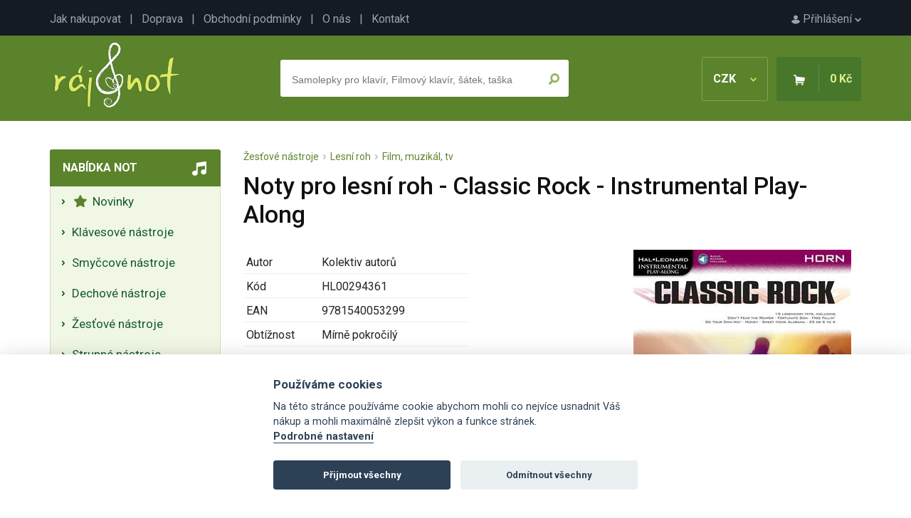

--- FILE ---
content_type: text/html; charset=UTF-8
request_url: https://www.raj-not.cz/noty-pro-lesni-roh-classic-rock-instrumental-playalong-22519/
body_size: 7413
content:

<!DOCTYPE html>
<html lang="cs">
<head>
	<title>Noty pro lesní roh - Classic Rock - Instrumental Play-Along - Ráj-not.cz</title>
	<meta charset="utf-8" />
	<meta name="robots" content="index,follow" />
	<meta name="description" content="Noty pro lesní roh - Classic Rock - Instrumental Play-Along - detailní informace o produktu. Noty, zpěvníky, akordy, noty pro školy, učebnice a jiné hudebniny se zaměřením na klasickou i populární hudbu." />
	<meta name="viewport" content="width=device-width, initial-scale=1.0">
	<meta name="author" content="SGS@alpaka.cz" />
	<link rel="shortcut icon" href="/grafika/favicon.png" />
 	<link href="https://fonts.googleapis.com/css?family=Roboto:400,500,700&amp;subset=latin-ext&display=swap" rel="stylesheet">
	<link rel="stylesheet" href="/css/bootstrap.min.css" type="text/css" />
	<link rel="stylesheet" href="/css/fontawesome.css" type="text/css" />
	<link rel="stylesheet" href="/css/layout.css?3" type="text/css" />
	<link rel="stylesheet" href="/css/component.css?3" type="text/css" />
	<link rel="stylesheet" href="/css/style.css?2" type="text/css" />
	<link rel="stylesheet" href="/css/cookieconsent.css?3" type="text/css" />
	<link rel="canonical" href="https://www.raj-not.cz/noty-pro-lesni-roh-classic-rock-instrumental-playalong-22519/" />
<script type="application/ld+json">
{
    "@context": "https://schema.org/",
    "@type": "Product",
    "name": "Noty pro lesní roh - Classic Rock - Instrumental Play-Along",
    "image": [
        "https://www.raj-not.cz/products/22519_1_tn.jpg"
    ],
    "description": "Sóloví hráči na hudební nástroje si zamilují tuto kolekci 15 nadčasových rockových hitů! Pro každou skladbu zapsanou do not jsou zahrnuty také ukázky a doprovodné stopy pro nácvik a zábavu při hraní. V sešitě najdete noty k písním: Don't Fear the Reaper · Fortunate Son · Free Fallin' · Go Your Own Way · Jack and Diane · Money · Old Time Rock &amp; Roll · Sweet Home Alabama · 25 or 6 to 4 · a další. MP3 nahrávka je přístupná online pomocí jedinečného kódu uvnitř knihy a lze jej streamovat nebo stáhnout. Mezi zvukové soubory patří PLAYBACK +, multifunkční zvukový přehrávač, který umožňuje zpomalit zvuk beze změny výšky tónu, nastavit body smyčky, změnit klávesy a posouvat doleva nebo doprava.",
    "offers": {
        "@type": "Offer",
        "priceCurrency": "CZK",
        "url": "https://www.raj-not.cz/noty-pro-lesni-roh-classic-rock-instrumental-playalong-22519/",
        "price": 419,
        "availability": "https://schema.org/OutOfStock"
    }
}
</script>
<script async src="https://www.googletagmanager.com/gtag/js?id=UA-109189910-1"></script>
<script>
  window.dataLayer = window.dataLayer || [];
  function gtag(){dataLayer.push(arguments);}
  gtag('js', new Date());
  gtag('config', 'UA-109189910-1');
</script>
<!-- Google tag (gtag.js) -->
<script async src="https://www.googletagmanager.com/gtag/js?id=G-JB2Z8MPSS1"></script>
<script>
  window.dataLayer = window.dataLayer || [];
  function gtag(){dataLayer.push(arguments);}
  gtag('js', new Date());

  gtag('config', 'G-JB2Z8MPSS1');
</script>


</head>
<body>
    <div id="top_line">
      <div id="top_line_content">
        <div id="top_line_account">
          <a href="/prihlaseni"><img src="/grafika/account.png" alt=""> Přihlášení <img src="/grafika/account_arrow.png"></a>
        </div>
        <div id="top_line_links">
          <a href="/jak-nakupovat">Jak nakupovat</a> &nbsp; | &nbsp;
          <a href="/doprava">Doprava</a> &nbsp; | &nbsp;
          <a href="/obchodni-podminky">Obchodní podmínky</a> &nbsp; | &nbsp;
          <a href="/o-nas">O nás</a> &nbsp; | &nbsp;
          <a href="/kontakt">Kontakt</a>
        </div>
      </div>
    </div>
		<header>
      <div id="header_content">
        <a href="/"><img src="/grafika/logo.png" id="header_logo" /></a>
        <div id="header_basket_box" class="unselectable">
          <div id="header_curr" onclick="show_curr_select();">
              CZK <img src="/grafika/curr_arrow.png" />
          </div>
          <div id="header_curr_select">
            <a href="/?change_cur=czk" rel="nofollow">CZK</a>
            <a href="/?change_cur=eur" rel="nofollow">EUR</a>
          </div>
          <div id="header_basket">
            <span><img src="/grafika/basket.png" class="d-none d-md-inline-block" /></span>
            <span id="header_basket_price">0 Kč</span>
          </div>
        </div>
        <div id="header_search_box" >
          <div id="header_search_box_content">
            <form action="/hledat.php" method="get" id="search_form">
              <input type="text" name="text" autocomplete="off" placeholder="Samolepky pro klavír, Filmový klavír, šátek, taška" id="header_search_text" />
              <input type="submit" name="ok" value="" id="header_search_button" />
            </form>
						<div id="whisper_area"></div>
          </div>
        </div>
      </div>
		</header>
		<div id="main">
      <div id="left_menu_mobile_trigger" onclick="show_mobile_menu();">
          <img src="/grafika/menu_trigger.png"> Nabídka not
      </div>
      <div id="left_menu">
        <div class="left_menu_box">
          <div class="left_menu_box_header mobile_hidden">Nabídka not</div>
          <div class="left_menu_box_content">
			<a class="left_menu_item" href="/nove-noty"><i class="fas fa-star"></i>&nbsp;  Novinky </a>
			<span class="left_menu_item pointer" onclick="category_open(2);"> Klávesové nástroje</span>
		<div class="category_box_1" id="category_box_2">
			 <a class="left_menu_item" href="/klavesove-nastroje-klavir-piano/"> Klavír - Piano </a>
			 <a class="left_menu_item" href="/klavesove-nastroje-klavesy-keyboard/"> Klávesy - Keyboard </a>
			 <a class="left_menu_item" href="/klavesove-nastroje-akordeon-harmonika/"> Akordeon - Harmonika </a>
			 <a class="left_menu_item" href="/klavesove-nastroje-cembalo/"> Cembalo </a>
			 <a class="left_menu_item" href="/klavesove-nastroje-varhany/"> Varhany - Organ </a>
			 <a class="left_menu_item" href="/heligonka/"> Heligónka </a>
		</div>
			<span class="left_menu_item pointer" onclick="category_open(7);"> Smyčcové nástroje</span>
		<div class="category_box_1" id="category_box_7">
			 <a class="left_menu_item" href="/smyccove-nastroje-housle/"> Housle </a>
			 <a class="left_menu_item" href="/smyccove-nastroje-viola/"> Viola </a>
			 <a class="left_menu_item" href="/smyccove-nastroje-violoncelo/"> Violoncello </a>
			 <a class="left_menu_item" href="/smyccove-nastroje-kontrabas/"> Kontrabas </a>
		</div>
			<span class="left_menu_item pointer" onclick="category_open(3);"> Dechové nástroje</span>
		<div class="category_box_1" id="category_box_3">
			 <a class="left_menu_item" href="/dechove-nastroje-zobcova-fletna/"> Sopránová zobcová flétna </a>
			 <a class="left_menu_item" href="/dechove-nastroje-altova-zobcova-fletna/"> Altová zobcová flétna </a>
			 <a class="left_menu_item" href="/dechove-nastroje-tenorova-zobcova-fletna/"> Tenorová zobcová flétna </a>
			 <a class="left_menu_item" href="/dechove-nastroje-basova-fletna/"> Basová zobcová flétna </a>
			 <a class="left_menu_item" href="/dechove-nastroje-foukaci-harmonika/"> Foukací harmonika </a>
			 <a class="left_menu_item" href="/dechove-nastroje-klarinet/"> Klarinet </a>
			 <a class="left_menu_item" href="/dechove-nastroje-irska-fletna/"> Irská flétna </a>
			 <a class="left_menu_item" href="/dechove-nastroje-pricna-fletna/"> Příčná flétna </a>
			 <a class="left_menu_item" href="/dechove-nastroje-sopran-saxofon/"> Soprán saxofon </a>
			 <a class="left_menu_item" href="/dechove-nastroje-altovy-saxofon/"> Altový saxofon </a>
			 <a class="left_menu_item" href="/dechove-nastroje-saxofon-tenor/"> Tenor saxofon </a>
			 <a class="left_menu_item" href="/dechove-nastroje-hoboj/"> Hoboj </a>
			 <a class="left_menu_item" href="/dechove-nastroje-fagot/"> Fagot </a>
			 <a class="left_menu_item" href="/dechove-nastroje-panova-fletna/"> Panova flétna </a>
			 <a class="left_menu_item" href="/dechove-nastroje-pikola/"> Pikola </a>
			 <a class="left_menu_item" href="/ocarina/"> Ocarina </a>
		</div>
			<span class="left_menu_item pointer" onclick="category_open(24);"> Žesťové nástroje</span>
		<div class="category_box_1" id="category_box_24">
			 <a class="left_menu_item" href="/zestove-nastroje-trubka/"> Trubka </a>
			 <a class="left_menu_item" href="/zestove-nastroje-kridlovka/"> Křídlovka </a>
			 <a class="left_menu_item" href="/zestove-nastroje-trombon/"> Trombon - Pozoun </a>
			 <a class="left_menu_item" href="/zestove-nastroje-lesni-roh/"> Lesní roh </a>
			 <a class="left_menu_item" href="/zestove-nastroje-tuba/"> Tuba </a>
			 <a class="left_menu_item" href="/eufonium/"> Baryton - Eufonium </a>
		</div>
			<span class="left_menu_item pointer" onclick="category_open(13);"> Strunné nástroje</span>
		<div class="category_box_1" id="category_box_13">
			 <a class="left_menu_item" href="/strunne-nastroje-elektricka-kytara/"> Elektrická kytara </a>
			 <a class="left_menu_item" href="/strunne-nastroje-kytara/"> Klasická kytara </a>
			 <a class="left_menu_item" href="/strunne-nastroje-basova-kytara/"> Basová kytara </a>
			 <a class="left_menu_item" href="/strunne-nastroje-nastroje-cimbal/"> Cimbál </a>
			 <a class="left_menu_item" href="/strunne-nastroje-banjo-dobro-steel/"> Banjo, Dobro, Steel </a>
			 <a class="left_menu_item" href="/strunne-nastroje-harfa/"> Harfa </a>
			 <a class="left_menu_item" href="/strunne-nastroje-mandolina-balalajka/"> Mandolína, Balalajka </a>
			 <a class="left_menu_item" href="/strunne-nastroje-ukulele/"> Ukulele </a>
			 <a class="left_menu_item" href="/strunne-nastroje-jazzova-kytara/"> Jazzová kytara </a>
			 <a class="left_menu_item" href="/kalimba/"> Kalimba </a>
		</div>
			<span class="left_menu_item pointer" onclick="category_open(4);"> Bicí nástroje</span>
		<div class="category_box_1" id="category_box_4">
			 <a class="left_menu_item" href="/bici-souprava/"> Bicí souprava </a>
			 <a class="left_menu_item" href="/bici-nastroje-melodicke/"> Melodické bicí nástroje </a>
			 <a class="left_menu_item" href="/bici-nastroje-perkuse/"> Perkuse </a>
			 <a class="left_menu_item" href="/bici-nastroje-prislusenstvi/"> Příslušenství </a>
		</div>
			<span class="left_menu_item pointer" onclick="category_open(47);"> Zpěv a zpěvníky</span>
		<div class="category_box_1" id="category_box_47">
			 <a class="left_menu_item" href="/zpev-a-zpevniky-zpev-a-klavir/"> Zpěv a klavír </a>
			 <a class="left_menu_item" href="/zpev-a-zpevniky-ucebnice-zpevu/"> Učebnice zpěvu </a>
			 <a class="left_menu_item" href="/zpev-a-zpevniky-zenske-hlasy/"> Ženské hlasy </a>
			 <a class="left_menu_item" href="/zpev-a-zpevniky-klasicka-hudba-pro-zpev/"> Klasická hudba pro zpěv </a>
			 <a class="left_menu_item" href="/zpev-a-zpevniky-muzske-hlasy/"> Mužské hlasy </a>
			 <a class="left_menu_item" href="/zpev-a-zpevniky-ceske-zpevniky/"> České zpěvníky </a>
			 <a class="left_menu_item" href="/zpev-a-zpevniky-zahranicni-zpevniky/"> Zahraniční zpěvníky </a>
			 <a class="left_menu_item" href="/sesit-s-audio-online/"> Sešit s Audio Online </a>
		</div>
			<span class="left_menu_item pointer" onclick="category_open(72);"> Pěvecké sbory</span>
		<div class="category_box_1" id="category_box_72">
			 <a class="left_menu_item" href="/pevecke-sbory-muzsky-sbor/"> Mužský sbor </a>
			 <a class="left_menu_item" href="/pevecke-sbory-smiseny-sbor/"> Smíšený sbor </a>
			 <a class="left_menu_item" href="/pevecky-sbor-zensky-sbor/"> Ženský sbor </a>
			 <a class="left_menu_item" href="/pevecke-sbory-detsky-sbor/"> Dětský sbor </a>
			 <a class="left_menu_item" href="/sbor-vocal-part-mix/"> Vocal - Part Mix </a>
			 <a class="left_menu_item" href="/pevecke-sbory-prislusenstvi/"> Příslušenství </a>
		</div>
			<span class="left_menu_item pointer" onclick="category_open(627);"> Hudební nauka</span>
		<div class="category_box_1" id="category_box_627">
			 <a class="left_menu_item" href="/hudebni-nauka-ucebnice-hudebni-nauky/"> Učebnice hudební nauky </a>
			 <a class="left_menu_item" href="/hudebni-nauka-notove-sesity-tuzky-pera/"> Notové sešity, tužky, pera </a>
			 <a class="left_menu_item" href="/hudebni-nauka-zpevniky-ceske-zpevniky/"> Zpěvníky do hudební nauky </a>
			 <a class="left_menu_item" href="/hudebni-nauka-papirnictvi-pro-hudebni-nauku/"> Papírenské zboží </a>
			 <a class="left_menu_item" href="/hry-do-hn/"> Hry do HN </a>
			 <a class="left_menu_item" href="/hudebni-nauka-knihy-o-hudbe/"> Knihy o hudbě </a>
			 <a class="left_menu_item" href="/drobne-nastroje/"> Drobné nástroje </a>
		</div>
			<span class="left_menu_item pointer" onclick="category_open(429);"> Hudební dárky</span>
		<div class="category_box_1" id="category_box_429">
			 <a class="left_menu_item" href="/darky-pro-klaviristy/"> Dárky pro klavíristy </a>
			 <a class="left_menu_item" href="/darky-pro-ucitele/"> Dárky pro učitele </a>
			 <a class="left_menu_item" href="/darky-pro-fletnisty/"> Dárky pro flétnisty </a>
			 <a class="left_menu_item" href="/darky-pro-houslisty/"> Dárky pro houslisty </a>
			 <a class="left_menu_item" href="/darky-pro-kytaristy/"> Dárky pro kytaristy </a>
			 <a class="left_menu_item" href="/darky-pro-zeste/"> Dárky pro žestě </a>
			 <a class="left_menu_item" href="/darky-pro-akordeonisty/"> Dárky pro akordeonisty </a>
			 <a class="left_menu_item" href="/darky-pro-saxofonisty/"> Dárky pro saxofonisty </a>
			 <a class="left_menu_item" href="/darky-pro-violoncello/"> Dárky pro violoncello </a>
			 <a class="left_menu_item" href="/darky-pro-hrace-na-bici/"> Dárky pro hráče na bicí </a>
			 <a class="left_menu_item" href="/darky-pro-klarinetisty/"> Dárky pro klarinetisty </a>
			 <a class="left_menu_item" href="/hudebni-darky-drobne-darky/"> Drobné dárky </a>
			 <a class="left_menu_item" href="/darkove-balicky/"> Dárkové balíčky </a>
			 <a class="left_menu_item" href="/hudebni-darky-hraci-strojky/"> Hrací strojky </a>
			 <a class="left_menu_item" href="/hudebni-darky-darky-textilni-hudebni-zbozi/"> Textilní zboží </a>
			 <a class="left_menu_item" href="/hudebni-darky-bizuterie/"> Bižuterie </a>
			 <a class="left_menu_item" href="/drobne-hudebni-darky-tuzky-gumy-pera-pravitka/"> Tužky, gumy, pera, pravítka </a>
			 <a class="left_menu_item" href="/hudebni-darky-pohary-a-medaile/"> Poháry a 	medaile </a>
			 <a class="left_menu_item" href="/balet-a-malba/"> Balet a malba </a>
			 <a class="left_menu_item" href="/hudebni-darky-tasky-na-noty-obaly/"> Tašky, obaly, pouzdra </a>
			 <a class="left_menu_item" href="/hudebni-darky-papirenske-zbozi/"> Papírenské zboží </a>
			 <a class="left_menu_item" href="/darky-drobnosti-darkove-poukazy/"> Dárkové poukazy </a>
			 <a class="left_menu_item" href="/hudebni-darky-hrnky-talirky-sklenice/"> Hrnky, talířky, sklenice </a>
			 <a class="left_menu_item" href="/hudebni-darky-hry-a-hracky/"> Hry a stavebnice </a>
			 <a class="left_menu_item" href="/hudebni-darky-hudebni-vanocni-darky/"> Hudební vánoční dárky </a>
			 <a class="left_menu_item" href="/hudebni-darky-darky-knihy-cd-dvd/"> Knihy, CD, DVD </a>
			 <a class="left_menu_item" href="/vanocni-ozdoby/"> Vánoční ozdoby </a>
		</div>
			<span class="left_menu_item pointer" onclick="category_open(57);"> Orchestr a soubory</span>
		<div class="category_box_1" id="category_box_57">
			 <a class="left_menu_item" href="/orchestr-velky-orchestr/"> Pro orchestr (partitura a party) </a>
			 <a class="left_menu_item" href="/orchestr-a-soubory-big-band-concert-band/"> Big Band & Concert Band </a>
			 <a class="left_menu_item" href="/orchestr-a-soubory-military-band/"> Military Band </a>
			 <a class="left_menu_item" href="/orchestr-a-soubory-jazz-band/"> Jazz Band </a>
			 <a class="left_menu_item" href="/orchestr-a-soubory-string-orchestra/"> String Orchestra </a>
			 <a class="left_menu_item" href="/orchestr-a-soubory-sbor-mse-a-partitury/"> Mše a partitury </a>
			 <a class="left_menu_item" href="/orchestr-a-soubory-studijni-partitury/"> Scores partitury </a>
			 <a class="left_menu_item" href="/orchestr-a-soubory-soubory/"> Soubory </a>
			 <a class="left_menu_item" href="/sbor-sbor-a-orchestr/"> Sbor a orchestr </a>
		</div>
			<a class="left_menu_item" href="/doprodej-posledni-kusy/"><i class="fas fa-percent"></i>&nbsp; Slevy a doprodeje </a>
          </div>
        </div>
        <div id="left_action_box">
        <div id="left_action_text_box">
					<img src="/grafika/close.png" class="order_info_text_close" onclick="right_text_hide();" />
        <div id="left_action_box_content">
				</div>
				</div>
				</div>
        <div class="left_menu_box mobile_hidden">
          <div class="left_menu_box_header">Důležité</div>
          <div class="left_menu_box_content">
            <div class="left_menu_box_padding">
              Máte jakýkoliv problém? Napište nebo zavolejte nám
              <div class="mt-3 text-center">
							<i class="fas fa-phone d-block mb-1"></i>
              +420 777 703 088
							<i class="fas fa-envelope d-block mb-1 mt-4"></i>
              <a href="mailto:info@raj-not.cz">info@raj-not.cz</a>
							<i class="fas fa-shipping-fast d-block mb-1 mt-4"></i>
							Doprava zdarma od 1500 Kč
							<i class="fab fa-itunes-note d-block mb-1 mt-4"></i>
							Přes 14 tisíc produktů
							<i class="far fa-credit-card d-block mb-1 mt-4"></i>
							Platba online, převodem i dobírkou
            </div>
            </div>
          </div>
        </div>
        <div class="left_menu_box mobile_hidden">
          <div class="left_menu_box_header">Newsletter</div>
          <div class="left_menu_box_content">
            <div class="left_menu_box_padding text-center">
              Přidejte se k<br />
<h5 class="mt-2 mb-2 pb-0">6 131 milovníkům hudby</h5> a získejte pravidelné tipy na nové noty a akční nabídky
              <div class="mt-3 text-center">
<form action="/noty-pro-lesni-roh-classic-rock-instrumental-playalong-22519/" method="post" enctype="multipart/form-data">
<div>
		<div class="form-floating mb-3">
			<input type="hidden" name="ver_newsletter" class="ver_newsletter" value="" />
			<input type="email" name="newsletter_mail" class="form-control" id="floatingInput" placeholder="Váš e-mail">
			<label for="floatingInput">Váš e-mail</label>
		</div>
		<input type="submit" class="btn btn_primary" name="newsletter_ok" value="Chci přihlásit odběr" />
</div>
</form>
            </div>
            </div>
          </div>
        </div>
        <div class="left_menu_box mobile_hidden">
          <div class="left_menu_box_header">TOP autoři</div>
          <div class="left_menu_box_content">
            <div class="left_menu_box_padding">
1. <a href="/autor/wolfgang-amadeus-mozart" class="mb-1 d-inline-block">W. Amadeus Mozart</a><br />
2. <a href="/autor/johann-sebastian-bach" class="mb-1 d-inline-block">Johann Sebastian Bach</a><br />
3. <a href="/autor/antonin-dvorak" class="mb-1 d-inline-block">Antonín Dvořák</a><br />
4. <a href="/autor/ludwig-van-beethoven" class="mb-1 d-inline-block">Ludwig van Beethoven</a><br />
5. <a href="/autor/john-williams" class="mb-1 d-inline-block">John Williams</a><br />
7. <a href="/autor/franz-schubert" class="mb-1 d-inline-block">Franz Schubert</a><br />
8. <a href="/autor/bohuslav-martinu" class="mb-1 d-inline-block">Bohuslav Martinů</a><br />
9. <a href="/autor/frederic-chopin" class="mb-1 d-inline-block">Frédéric Chopin</a><br />
10. <a href="/autor/leos-janacek" class="mb-1 d-inline-block">Leoš Janáček</a><br />
11. <a href="/autor/bedrich-smetana" class="mb-1 d-inline-block">Bedřich Smetana</a><br />
12. <a href="/autor/antonio-vivaldi" class="mb-1 d-inline-block">Antonio Vivaldi</a><br />
13. <a href="/autor/abba" class="mb-1 d-inline-block">Abba</a><br />
14. <a href="/autor/the-beatles" class="mb-1 d-inline-block">The Beatles</a><br />
15. <a href="/autor/ludovico-einaudi" class="mb-1 d-inline-block">Ludovico Einaudi</a><br />
           	 </div>
            </div>
          </div>
        <div class="left_menu_box mobile_hidden">
          <div class="left_menu_box_header">Začínáte s hraním?</div>
          <div class="left_menu_box_content">
            <div class="left_menu_box_padding">
				<ul class="ps-2 mb-0">
					<li class="ps-0"><a href="/jak-se-naucit-hrat-na-kytaru" class="mb-1 d-inline-block">Jak se naučit na kytaru?</a></li>
					<li class="ps-0"><a href="/jak-se-naucit-hrat-na-klavir" class="mb-1 d-inline-block">Jak se naučit na klavír?</a></li>
					<li class="ps-0"><a href="/jak-se-naucit-hrat-na-housle" class="mb-1 d-inline-block">Jak se naučit na housle?</a></li>
					<li class="ps-0"><a href="/jak-se-naucit-hrat-na-fletnu" class="mb-1 d-inline-block">Jak se naučit na flétnu?</a></li>
				</ul>
           	 </div>
            </div>
          </div>
        <div id="left_menu_fb_box" class="mobile_hidden">
          <a href="https://www.facebook.com/rajnot/" target="_blank">Najdete nás na Facebooku!</a>
        </div>
      </div>
      <div id="content" class="container">
<div id="product_crumbs"><a href="/zestove-nastroje/">Žesťové nástroje</a> &nbsp;<img src="/grafika/arrow_breakcrumb.png" alt="" /> &nbsp;<a href="/zestove-nastroje-lesni-roh/">Lesní roh</a> &nbsp;<img src="/grafika/arrow_breakcrumb.png" alt="" /> &nbsp;<a href="/zestove-nastroje-lesni-roh-film-muzikal-tv/">Film, muzikál, tv</a>


</div>
		<div id="detail_description">
          <h1>Noty pro lesní roh - Classic Rock - Instrumental Play-Along</h1>
			<div id="detail_photo">
        <a href="/products/22519_1.jpg" target="_blank"><img src="/products/22519_1.jpg" id="detail_main_photo"></a>
				<div id="detail_more_photos">
         <img src="/products/22519_1_tn.jpg" class="cursor" alt="" onclick="product_show_photo('/products/22519_1.jpg');">
         <img src="/products/22519_2_tn.jpg" class="cursor" alt="" onclick="product_show_photo('/products/22519_2.jpg');">
         <img src="/products/22519_3_tn.jpg" class="cursor" alt="" onclick="product_show_photo('/products/22519_3.jpg');">
				</div>
			</div>
          <table class="w-auto detail_params_table">
            <tr>
              <td>Autor</td>
              <td>Kolektiv autorů</td>
            </tr>
            <tr>
              <td>Kód</td>
              <td>HL00294361</td>
            </tr>
            <tr>
              <td>EAN</td>
              <td>9781540053299</td>
            </tr>
            <tr>
              <td>Obtížnost</td>
              <td>Mírně pokročilý</td>
            </tr>
            <tr>
              <td>Vydavatel</td>
              <td><a href="/vydavatel?id=Hal Leonard">Hal Leonard</a>
</td>
            </tr>
            <tr>
              <td>Počet stran</td>
              <td>20</td>
            </tr>
            <tr>
              <td>Jazyk</td>
              <td>Angličtina</td>
            </tr>
            <tr>
              <td>Velikost</td>
              <td>230x300x10 mm</td>
            </tr>
            <tr>
              <td>Druh</td>
              <td><a href="https://www.raj-not.cz/clanek-15-halleonard-audio-online">Book with Audio-Online &nbsp;<i class="far fa-question-circle"></i></a></td>
            </tr>
            <tr>
              <td>Dostupnost</td>
							<td>
              <span class="error_color"><b>do 3 - 6 pracovních dnů</b></span>
							</td>
            </tr>
          </table>
          <br />
          <br />
          <div id="detail_basket">
            <form action="/noty-pro-lesni-roh-classic-rock-instrumental-playalong-22519/" method="post">
              <div id="detail_basket_num" class="round">
                <span onclick="product_change_num('minus');">-</span>
                <input type="text" name="count" value="1" id="detail_num_text" />
                <span onclick="product_change_num('plus');">+</span>
              </div>
              <input type="hidden" name="buy" value="22519" />
              <input type="submit" name="" value="Do košíku" id="detail_basket_button" />
              <span id="detail_price">419 Kč</span>
<br />
Doprava již od <b>69 Kč</b>
            </form>
          </div>
							<div id="product_favourite_nonlog" class="info_text">
								<div class="info_text_close"><img src="/grafika/close.png" onclick="hide_info_text('product_favourite_nonlog');" /></div>
								<br /><br />Pro uložení produktu do oblíbených je nutné se <a href="/prihlaseni">přihlásit</a>.
<br /><br /><br />
							</div>
              <input type="button" name="add_favourite" value="Do oblíbených" id="detail_favourite_button" onclick="show_info_text('product_favourite_nonlog');" />
<br /><br /><br />
            <p>Sóloví hráči na hudební nástroje si zamilují tuto kolekci 15 nadčasových rockových hitů! Pro každou skladbu zapsanou do not jsou zahrnuty také ukázky a doprovodné stopy pro nácvik a zábavu při hraní. V sešitě najdete noty k písním: Don't Fear the Reaper · Fortunate Son · Free Fallin' · Go Your Own Way · Jack and Diane · Money · Old Time Rock & Roll · Sweet Home Alabama · 25 or 6 to 4 · a další. MP3 nahrávka je přístupná online pomocí jedinečného kódu uvnitř knihy a lze jej streamovat nebo stáhnout. Mezi zvukové soubory patří PLAYBACK +, multifunkční zvukový přehrávač, který umožňuje zpomalit zvuk beze změny výšky tónu, nastavit body smyčky, změnit klávesy a posouvat doleva nebo doprava.</p>
			<div class="clear"></div>
<br />
<ul class="nav nav-tabs mb-2 mt-4">
  <li class="nav-item">
    <span class="nav-link active product_details_opener" id="product_details_opener_details" onclick="product_details('details');">Seznam skladeb</span>
  </li>
  <li class="nav-item">
    <span class="nav-link product_details_opener" id="product_details_opener_clump" onclick="product_details('clump');">Související zboží</span>
  </li>
</ul>
			<div class="product_details_area" id="product_details_details">
<br />
			<div id="product_details_details_content">
            More Than A Feeling<br />
Don't Fear The Reaper<br />
The Logical Song<br />
Money<br />
Free Fallin'<br />
Go Your Own Way<br />
It's Only Rock 'N' Roll (But I Like It)<br />
Jack And Diane<br />
Layla<br />
My Life<br />
Old Time Rock & Roll<br />
Renegade<br />
Sweet Home Alabama<br />
25 Or 6 To 4<br />
Fortunate Son<br />
			</div>
				<span class="active_item" onclick="product_show_details(this);">(Zobrazit více)</span>
			</div>
        </div>
			<div class="product_details_area hidden" id="product_details_clump">
<br />
          <div class="item">
	          <div class="item_photo">
							<a href="/best-of-metallica-noty-pro-pricnou-fletnu-12086/"><img src="/products/12086_1_tn.jpg" alt="Best of Metallica - noty pro příčnou flétnu" /></a>
						</div>
						<div class="item_name">
							<a href="/best-of-metallica-noty-pro-pricnou-fletnu-12086/" class="item_link">Best of Metallica - noty pro příčnou flétnu</a>
						</div>
            <div class="item_price">
							419 Kč</div>
            <form action="/noty-pro-lesni-roh-classic-rock-instrumental-playalong-22519/" method="post">
              <input type="hidden" name="buy" value="12086" />
              <input type="submit" name="" value="Koupit" class="button_buy" />
            </form>
          </div>
          <div class="item">
	          <div class="item_photo">
							<a href="/great-movie-themes-alto-saxophone-instrumental-playalong-21425/"><img src="/products/21425_1_tn.jpg" alt="Great Movie Themes - Alto Saxophone - Instrumental Play-Along" /></a>
						</div>
						<div class="item_name">
							<a href="/great-movie-themes-alto-saxophone-instrumental-playalong-21425/" class="item_link">Great Movie Themes - Alto Saxophone - Instrumental Play-Along</a>
						</div>
            <div class="item_price">
							483 Kč</div>
            <form action="/noty-pro-lesni-roh-classic-rock-instrumental-playalong-22519/" method="post">
              <input type="hidden" name="buy" value="21425" />
              <input type="submit" name="" value="Koupit" class="button_buy" />
            </form>
          </div>
          <div class="item">
	          <div class="item_photo">
							<a href="/billie-eilish-noty-pro-pricnou-fletnu-21736/"><img src="/products/21736_1_tn.jpg" alt="Billie Eilish noty pro příčnou flétnu" /></a>
						</div>
						<div class="item_name">
							<a href="/billie-eilish-noty-pro-pricnou-fletnu-21736/" class="item_link">Billie Eilish noty pro příčnou flétnu</a>
						</div>
            <div class="item_price">
							419 Kč</div>
            <form action="/noty-pro-lesni-roh-classic-rock-instrumental-playalong-22519/" method="post">
              <input type="hidden" name="buy" value="21736" />
              <input type="submit" name="" value="Koupit" class="button_buy" />
            </form>
          </div>
          <div class="item">
	          <div class="item_photo">
							<a href="/taylor-swift-pro-violu-instrumental-playalong-22252/"><img src="/products/22252_1_tn.jpg" alt="Taylor Swift pro violu - Instrumental Play-Along" /></a>
						</div>
						<div class="item_name">
							<a href="/taylor-swift-pro-violu-instrumental-playalong-22252/" class="item_link">Taylor Swift pro violu - Instrumental Play-Along</a>
						</div>
            <div class="item_price">
							461 Kč</div>
            <form action="/noty-pro-lesni-roh-classic-rock-instrumental-playalong-22519/" method="post">
              <input type="hidden" name="buy" value="22252" />
              <input type="submit" name="" value="Koupit" class="button_buy" />
            </form>
          </div>
          <div class="item">
	          <div class="item_photo">
							<a href="/frozen-ledove-kralovstvi-2-instrumental-playalong-alto-saxofon-20452/"><img src="/products/20452_1_tn.jpg" alt="Frozen Ledové království 2 - Instrumental Play-Along Alto Saxofon" /></a>
						</div>
						<div class="item_name">
							<a href="/frozen-ledove-kralovstvi-2-instrumental-playalong-alto-saxofon-20452/" class="item_link">Frozen Ledové království 2 - Instrumental Play-Along Alto Saxofon</a>
						</div>
            <div class="item_price">
							419 Kč</div>
            <form action="/noty-pro-lesni-roh-classic-rock-instrumental-playalong-22519/" method="post">
              <input type="hidden" name="buy" value="20452" />
              <input type="submit" name="" value="Koupit" class="button_buy" />
            </form>
          </div>
          <div class="item">
	          <div class="item_photo">
							<a href="/great-movie-themes-pro-lesni-roh-(horn)-14693/"><img src="/products/14693_tn.jpg" alt="Great Movie Themes pro lesní roh (horn)" /></a>
						</div>
						<div class="item_name">
							<a href="/great-movie-themes-pro-lesni-roh-(horn)-14693/" class="item_link">Great Movie Themes pro lesní roh (horn)</a>
						</div>
            <div class="item_price">
							355 Kč</div>
            <form action="/noty-pro-lesni-roh-classic-rock-instrumental-playalong-22519/" method="post">
              <input type="hidden" name="buy" value="14693" />
              <input type="submit" name="" value="Koupit" class="button_buy" />
            </form>
          </div>
          <div class="item">
	          <div class="item_photo">
							<a href="/disney-movie-hits-klarinet-instrumental-playalong-21151/"><img src="/products/21151_1_tn.jpg" alt="Disney Movie Hits - klarinet - Instrumental Play-Along" /></a>
						</div>
						<div class="item_name">
							<a href="/disney-movie-hits-klarinet-instrumental-playalong-21151/" class="item_link">Disney Movie Hits - klarinet - Instrumental Play-Along</a>
						</div>
            <div class="item_price">
							461 Kč</div>
            <form action="/noty-pro-lesni-roh-classic-rock-instrumental-playalong-22519/" method="post">
              <input type="hidden" name="buy" value="21151" />
              <input type="submit" name="" value="Koupit" class="button_buy" />
            </form>
          </div>
          <div class="item">
	          <div class="item_photo">
							<a href="/superhero-themes-pro-trombon-instrumental-playalong-22333/"><img src="/products/22333_1_tn.jpg" alt="Superhero Themes pro Trombon - Instrumental Play-Along" /></a>
						</div>
						<div class="item_name">
							<a href="/superhero-themes-pro-trombon-instrumental-playalong-22333/" class="item_link">Superhero Themes pro Trombon - Instrumental Play-Along</a>
						</div>
            <div class="item_price">
							419 Kč</div>
            <form action="/noty-pro-lesni-roh-classic-rock-instrumental-playalong-22519/" method="post">
              <input type="hidden" name="buy" value="22333" />
              <input type="submit" name="" value="Koupit" class="button_buy" />
            </form>
          </div>
			</div>
<br />
<br />
			<div class="clear"></div>
			<input type="hidden" id="product_id" value="22519" />
			<div id="product_another_boxes_area">
			</div>
      </div>
    <div class="clear"></div>
		</div>
    <div class="clear"></div>
		<footer>
			<div id="footer_content">
        <div class="footer_block">
          <h3>Ráj not</h3>
          <ul>
            <li><a href="/jak-nakupovat">Jak nakupovat</a></li>
            <li><a href="/doprava">Doprava</a></li>
            <li><a href="/obchodni-podminky">Obchodní podmínky</a></li>
            <li><a href="/pravni-dolozka">Ochrana osobních údajů</a></li>
            <li><a href="/o-nas">O nás</a></li>
            <li><a href="/kontakt">Kontakt</a></li>
          </ul>
        </div>
        <div class="footer_block">
          <h3>Výběr z nabídky</h3>
          <ul>
            <li><a href="/nejprodavanejsi">Nejprodávanější</a></li>
            <li><a href="/nejnovejsi">Nejnovější</a></li>
          </ul>
        </div>
        <div id="footer_bottom">
            &copy; Ráj not 2026
        </div>
			</div>
		</footer>
	<script type="text/javascript" src="/ajax/jquery-latest.min.js"></script>
	<script type="text/javascript" src="/ajax/main.js"></script>
	<script type="text/javascript" src="/ajax/product.js"></script>
		<script defer src="/ajax/cookieconsent.js"></script>
		<script defer src="/ajax/cookieconsent_init.js"></script>
</body>
</html>


--- FILE ---
content_type: text/html; charset=UTF-8
request_url: https://www.raj-not.cz/ajax/products.php?action=show_another_boxes&product_id=22519
body_size: 2537
content:
			<h2>Mohlo by Vás zajímat</h2>
<ul class="nav nav-tabs mb-4 mt-3">
  <li class="nav-item">
    <span class="nav-link active product_another_opener" id="product_another_opener_most_with" onclick="product_another('most_with');">Nejčastěji kupované s tímto produktem</span>
  </li>
  <li class="nav-item">
    <span class="nav-link  product_another_opener" id="product_another_opener_saled" onclick="product_another('saled');">Nejprodávanější</span>
  </li>
  <li class="nav-item">
    <span class="nav-link product_another_opener" id="product_another_opener_gifts" onclick="product_another('gifts');">Dárky</span>
  </li>
</ul>
			<div class="product_another_area" id="product_another_most_with">
          <div class="item">
	          <div class="item_photo">
							<a href="/how-to-play-the-penny-whistle-14874/"><img src="/products/14874_tn.jpg" alt="How To Play The Penny Whistle - komplet pro začátečníky na Irskou flétnu" /></a>
						</div>
						<div class="item_name">
							<a href="/how-to-play-the-penny-whistle-14874/" class="item_link">How To Play The Penny Whistle - komplet pro začátečníky na Irskou flétnu</a>
						</div>
            <div class="item_price">
							283 Kč</div>
            <form action="/noty-pro-lesni-roh-classic-rock-instrumental-playalong-22519/" method="post">
              <input type="hidden" name="buy" value="14874" />
              <input type="submit" name="" value="Koupit" class="button_buy" />
            </form>
          </div>
          <div class="item">
	          <div class="item_photo">
							<a href="/two-for-two-2-4-skladby-pro-8-ruk-od-hellbach-daniel-17067/"><img src="/products/17067_tn.jpg" alt="Two For Two 2 - 4 skladby pro 8 ruk od Hellbach Daniel" /></a>
						</div>
						<div class="item_name">
							<a href="/two-for-two-2-4-skladby-pro-8-ruk-od-hellbach-daniel-17067/" class="item_link">Two For Two 2 - 4 skladby pro 8 ruk od Hellbach Daniel</a>
						</div>
            <div class="item_price">
							474 Kč</div>
            <form action="/noty-pro-lesni-roh-classic-rock-instrumental-playalong-22519/" method="post">
              <input type="hidden" name="buy" value="17067" />
              <input type="submit" name="" value="Koupit" class="button_buy" />
            </form>
          </div>
          <div class="item">
	          <div class="item_photo">
							<a href="/mini-maestro-band-3-50-malych-skladeb-pro-zacatecniky-na-klavir-27342/"><img src="/products/27342_1_tn.jpg" alt="Mini Maestro Band 3 - 50 malých skladeb pro začátečníky na klavír" /></a>
						</div>
						<div class="item_name">
							<a href="/mini-maestro-band-3-50-malych-skladeb-pro-zacatecniky-na-klavir-27342/" class="item_link">Mini Maestro Band 3 - 50 malých skladeb pro začátečníky na klavír</a>
						</div>
            <div class="item_price">
							427 Kč</div>
            <form action="/noty-pro-lesni-roh-classic-rock-instrumental-playalong-22519/" method="post">
              <input type="hidden" name="buy" value="27342" />
              <input type="submit" name="" value="Koupit" class="button_buy" />
            </form>
          </div>
          <div class="item">
	          <div class="item_photo">
							<a href="/dva-archy-samolepek-kytara-21320/"><img src="/products/21320_1_tn.jpg" alt="Dva archy samolepek kytara" /></a>
						</div>
						<div class="item_name">
							<a href="/dva-archy-samolepek-kytara-21320/" class="item_link">Dva archy samolepek kytara</a>
						</div>
            <div class="item_price">
							63 Kč</div>
            <form action="/noty-pro-lesni-roh-classic-rock-instrumental-playalong-22519/" method="post">
              <input type="hidden" name="buy" value="21320" />
              <input type="submit" name="" value="Koupit" class="button_buy" />
            </form>
          </div>
          <div class="item">
	          <div class="item_photo">
							<a href="/radioalbum-11-50-let-semaforuquot;-pisne-jiriho-slitra-a-jiriho-sucheho-ii-12964/"><img src="/products/12964_tn.jpg" alt="Radio-album 11: 50 let Semaforu&quot; Písně Jiřího Šlitra a Jiřího Suchého II" /></a>
						</div>
						<div class="item_name">
							<a href="/radioalbum-11-50-let-semaforuquot;-pisne-jiriho-slitra-a-jiriho-sucheho-ii-12964/" class="item_link">Radio-album 11: 50 let Semaforu&quot; Písně Jiřího Šlitra a Jiřího Suchého II</a>
						</div>
            <div class="item_price">
							242 Kč</div>
            <form action="/noty-pro-lesni-roh-classic-rock-instrumental-playalong-22519/" method="post">
              <input type="hidden" name="buy" value="12964" />
              <input type="submit" name="" value="Koupit" class="button_buy" />
            </form>
          </div>
          <div class="item">
	          <div class="item_photo">
							<a href="/at-the-piano-debussy-9-znamych-originalnich-skladeb-v-postupnem-poradi-obtiznosti-s-praktickymi-komentari-22607/"><img src="/products/22607_1_tn.jpg" alt="At The Piano - Debussy - 9 známých originálních skladeb v postupném pořadí obtížnosti s praktickými komentáři" /></a>
						</div>
						<div class="item_name">
							<a href="/at-the-piano-debussy-9-znamych-originalnich-skladeb-v-postupnem-poradi-obtiznosti-s-praktickymi-komentari-22607/" class="item_link">At The Piano - Debussy - 9 známých originálních skladeb v postupném pořadí obtížnosti s praktickými komentáři</a>
						</div>
            <div class="item_price">
							420 Kč</div>
            <form action="/noty-pro-lesni-roh-classic-rock-instrumental-playalong-22519/" method="post">
              <input type="hidden" name="buy" value="22607" />
              <input type="submit" name="" value="Koupit" class="button_buy" />
            </form>
          </div>
          <div class="item">
	          <div class="item_photo">
							<a href="/classical-music-for-the-harp-50-nejznamejsich-melodii-pro-hrace-na-harfu-8907/"><img src="/products/8907_1_tn.jpg" alt="Classical Music for the Harp - 50 nejznámějších melodií pro hráče na harfu" /></a>
						</div>
						<div class="item_name">
							<a href="/classical-music-for-the-harp-50-nejznamejsich-melodii-pro-hrace-na-harfu-8907/" class="item_link">Classical Music for the Harp - 50 nejznámějších melodií pro hráče na harfu</a>
						</div>
            <div class="item_price">
							685 Kč</div>
            <form action="/noty-pro-lesni-roh-classic-rock-instrumental-playalong-22519/" method="post">
              <input type="hidden" name="buy" value="8907" />
              <input type="submit" name="" value="Koupit" class="button_buy" />
            </form>
          </div>
          <div class="item">
	          <div class="item_photo">
							<a href="/taska-na-noty-cerna-s-potiskem-music-17240/"><img src="/products/17240_1_tn.jpg" alt="Taška na noty - černá s potiskem MUSIC" /></a>
						</div>
						<div class="item_name">
							<a href="/taska-na-noty-cerna-s-potiskem-music-17240/" class="item_link">Taška na noty - černá s potiskem MUSIC</a>
						</div>
            <div class="item_price">
							138 Kč</div>
            <form action="/noty-pro-lesni-roh-classic-rock-instrumental-playalong-22519/" method="post">
              <input type="hidden" name="buy" value="17240" />
              <input type="submit" name="" value="Koupit" class="button_buy" />
            </form>
          </div>
			</div>
			<div class="product_another_area hidden" id="product_another_saled">
          <div class="item">
	          <div class="item_photo">
							<a href="/dvouhlase-lidovky-pro-klavir-2-25053/"><img src="/products/25053_1_tn.jpg" alt="Dvouhlasé lidovky pro klavír 2" /></a>
						</div>
						<div class="item_name">
							<a href="/dvouhlase-lidovky-pro-klavir-2-25053/" class="item_link">Dvouhlasé lidovky pro klavír 2</a>
						</div>
            <div class="item_price">
							329 Kč</div>
            <form action="/noty-pro-lesni-roh-classic-rock-instrumental-playalong-22519/" method="post">
              <input type="hidden" name="buy" value="25053" />
              <input type="submit" name="" value="Koupit" class="button_buy" />
            </form>
          </div>
          <div class="item">
	          <div class="item_photo">
							<a href="/learning-to-play-piano-3-moving-on-ucebnice-hry-na-klavir-27694/"><img src="/products/27694_1_tn.jpg" alt="Learning To Play Piano 3 Moving On - učebnice hry na klavír" /></a>
						</div>
						<div class="item_name">
							<a href="/learning-to-play-piano-3-moving-on-ucebnice-hry-na-klavir-27694/" class="item_link">Learning To Play Piano 3 Moving On - učebnice hry na klavír</a>
						</div>
            <div class="item_price">
							355 Kč</div>
            <form action="/noty-pro-lesni-roh-classic-rock-instrumental-playalong-22519/" method="post">
              <input type="hidden" name="buy" value="27694" />
              <input type="submit" name="" value="Koupit" class="button_buy" />
            </form>
          </div>
          <div class="item">
	          <div class="item_photo">
							<a href="/irish-melodies-pro-zobcovou-fletnu-soprano-recorder-cd-10683/"><img src="/products/10683_tn.jpg" alt="Irish Melodies pro sopránovou zobcovou flétnu" /></a>
						</div>
						<div class="item_name">
							<a href="/irish-melodies-pro-zobcovou-fletnu-soprano-recorder-cd-10683/" class="item_link">Irish Melodies pro sopránovou zobcovou flétnu</a>
						</div>
            <div class="item_price">
							568 Kč</div>
            <form action="/noty-pro-lesni-roh-classic-rock-instrumental-playalong-22519/" method="post">
              <input type="hidden" name="buy" value="10683" />
              <input type="submit" name="" value="Koupit" class="button_buy" />
            </form>
          </div>
          <div class="item">
	          <div class="item_photo">
							<a href="/canon-in-d-by-jpachelbel-pokrocily-klavir-11601/"><img src="/products/11601_tn.jpg" alt="Canon in D by J.Pachelbel / pokročilý klavír" /></a>
						</div>
						<div class="item_name">
							<a href="/canon-in-d-by-jpachelbel-pokrocily-klavir-11601/" class="item_link">Canon in D by J.Pachelbel / pokročilý klavír</a>
						</div>
            <div class="item_price">
							241 Kč</div>
            <form action="/noty-pro-lesni-roh-classic-rock-instrumental-playalong-22519/" method="post">
              <input type="hidden" name="buy" value="11601" />
              <input type="submit" name="" value="Koupit" class="button_buy" />
            </form>
          </div>
          <div class="item">
	          <div class="item_photo">
							<a href="/jirinkova-polka-noty-pro-klavir-od-bedrich-smetana-16211/"><img src="/products/16211_tn.jpg" alt="Jiřinková polka noty pro klavír od Bedřich Smetana" /></a>
						</div>
						<div class="item_name">
							<a href="/jirinkova-polka-noty-pro-klavir-od-bedrich-smetana-16211/" class="item_link">Jiřinková polka noty pro klavír od Bedřich Smetana</a>
						</div>
            <div class="item_price">
							95 Kč</div>
            <form action="/noty-pro-lesni-roh-classic-rock-instrumental-playalong-22519/" method="post">
              <input type="hidden" name="buy" value="16211" />
              <input type="submit" name="" value="Koupit" class="button_buy" />
            </form>
          </div>
          <div class="item">
	          <div class="item_photo">
							<a href="/naramek-na-ruku-houslovy-klic-25347/"><img src="/products/25347_1_tn.jpg" alt="Náramek na ruku - houslový klíč" /></a>
						</div>
						<div class="item_high_store">Skladem 100+ ks</div>
						<div class="item_name">
							<a href="/naramek-na-ruku-houslovy-klic-25347/" class="item_link">Náramek na ruku - houslový klíč</a>
						</div>
            <div class="item_price">
							23 Kč</div>
            <form action="/noty-pro-lesni-roh-classic-rock-instrumental-playalong-22519/" method="post">
              <input type="hidden" name="buy" value="25347" />
              <input type="submit" name="" value="Koupit" class="button_buy" />
            </form>
          </div>
          <div class="item">
	          <div class="item_photo">
							<a href="/easy-pop-1-pro-klavir-od-daniel-hellbach-15222/"><img src="/products/15222_1_tn.jpg" alt="Easy Pop 1 pro klavír od Daniel Hellbach" /></a>
						</div>
						<div class="item_name">
							<a href="/easy-pop-1-pro-klavir-od-daniel-hellbach-15222/" class="item_link">Easy Pop 1 pro klavír od Daniel Hellbach</a>
						</div>
            <div class="item_price">
							590 Kč</div>
            <form action="/noty-pro-lesni-roh-classic-rock-instrumental-playalong-22519/" method="post">
              <input type="hidden" name="buy" value="15222" />
              <input type="submit" name="" value="Koupit" class="button_buy" />
            </form>
          </div>
          <div class="item">
	          <div class="item_photo">
							<a href="/usb-flash-disk-hudebni-nastroj-saxofon-4-gb-27434/"><img src="/products/27434_1_tn.jpg" alt="USB flash disk - hudební nástroj saxofon 4 GB" /></a>
						</div>
						<div class="item_name">
							<a href="/usb-flash-disk-hudebni-nastroj-saxofon-4-gb-27434/" class="item_link">USB flash disk - hudební nástroj saxofon 4 GB</a>
						</div>
            <div class="item_price">
							121 Kč</div>
            <form action="/noty-pro-lesni-roh-classic-rock-instrumental-playalong-22519/" method="post">
              <input type="hidden" name="buy" value="27434" />
              <input type="submit" name="" value="Koupit" class="button_buy" />
            </form>
          </div>
			</div>
			<div class="product_another_area hidden" id="product_another_gifts">
          <div class="item">
	          <div class="item_photo">
							<a href="/satek-s-potiskem-noty-cerna-bila-barva-25*50-cm-26051/"><img src="/products/26051_1_tn.jpg" alt="Šátek s potiskem - noty černá/bílá barva - 25*50 cm" /></a>
						</div>
						<div class="item_name">
							<a href="/satek-s-potiskem-noty-cerna-bila-barva-25*50-cm-26051/" class="item_link">Šátek s potiskem - noty černá/bílá barva - 25*50 cm</a>
						</div>
            <div class="item_price">
							254 Kč</div>
            <form action="/noty-pro-lesni-roh-classic-rock-instrumental-playalong-22519/" method="post">
              <input type="hidden" name="buy" value="26051" />
              <input type="submit" name="" value="Koupit" class="button_buy" />
            </form>
          </div>
          <div class="item">
	          <div class="item_photo">
							<a href="/ponozky-v-bilo-cerne-barve-eu-3843-houslovy-klic-a-klaviatura-28142/"><img src="/products/28142_1_tn.jpg" alt="Ponožky v bílo - černé barvě EU 38-43 - houslový klíč a klaviatura" /></a>
						</div>
						<div class="item_name">
							<a href="/ponozky-v-bilo-cerne-barve-eu-3843-houslovy-klic-a-klaviatura-28142/" class="item_link">Ponožky v bílo - černé barvě EU 38-43 - houslový klíč a klaviatura</a>
						</div>
            <div class="item_price">
							199 Kč</div>
            <form action="/noty-pro-lesni-roh-classic-rock-instrumental-playalong-22519/" method="post">
              <input type="hidden" name="buy" value="28142" />
              <input type="submit" name="" value="Koupit" class="button_buy" />
            </form>
          </div>
          <div class="item">
	          <div class="item_photo">
							<a href="/podtacky-s-potiskem-klaviru-21416/"><img src="/products/21416_1_tn.jpg" alt="Podtácky s potiskem klavíru 2 kusy" /></a>
						</div>
						<div class="item_name">
							<a href="/podtacky-s-potiskem-klaviru-21416/" class="item_link">Podtácky s potiskem klavíru 2 kusy</a>
						</div>
            <div class="item_price">
							160 Kč</div>
            <form action="/noty-pro-lesni-roh-classic-rock-instrumental-playalong-22519/" method="post">
              <input type="hidden" name="buy" value="21416" />
              <input type="submit" name="" value="Koupit" class="button_buy" />
            </form>
          </div>
          <div class="item">
	          <div class="item_photo">
							<a href="/satek-s-potiskem-mala-nocni-hudby-a-podpisem-mozarta-v-modre-barve-22945/"><img src="/products/22945_1_tn.jpg" alt="Šátek s potiskem Malá noční hudby a podpisem Mozarta v modré barvě" /></a>
						</div>
						<div class="item_name">
							<a href="/satek-s-potiskem-mala-nocni-hudby-a-podpisem-mozarta-v-modre-barve-22945/" class="item_link">Šátek s potiskem Malá noční hudby a podpisem Mozarta v modré barvě</a>
						</div>
            <div class="item_price">
							280 Kč</div>
            <form action="/noty-pro-lesni-roh-classic-rock-instrumental-playalong-22519/" method="post">
              <input type="hidden" name="buy" value="22945" />
              <input type="submit" name="" value="Koupit" class="button_buy" />
            </form>
          </div>
          <div class="item">
	          <div class="item_photo">
							<a href="/samolepici-hudebni-poznamkovy-blok-2-29333/"><img src="/products/29333_1_tn.jpg" alt="Samolepící hudební poznámkový blok 2" /></a>
						</div>
						<div class="item_name">
							<a href="/samolepici-hudebni-poznamkovy-blok-2-29333/" class="item_link">Samolepící hudební poznámkový blok 2</a>
						</div>
            <div class="item_price">
							29 Kč</div>
            <form action="/noty-pro-lesni-roh-classic-rock-instrumental-playalong-22519/" method="post">
              <input type="hidden" name="buy" value="29333" />
              <input type="submit" name="" value="Koupit" class="button_buy" />
            </form>
          </div>
          <div class="item">
	          <div class="item_photo">
							<a href="/magnet-na-lednicku-nota-ctvrtova-29285/"><img src="/products/29285_1_tn.jpg" alt="Magnet na ledničku - nota čtvrťová" /></a>
						</div>
						<div class="item_name">
							<a href="/magnet-na-lednicku-nota-ctvrtova-29285/" class="item_link">Magnet na ledničku - nota čtvrťová</a>
						</div>
            <div class="item_price">
							9 Kč</div>
            <form action="/noty-pro-lesni-roh-classic-rock-instrumental-playalong-22519/" method="post">
              <input type="hidden" name="buy" value="29285" />
              <input type="submit" name="" value="Koupit" class="button_buy" />
            </form>
          </div>
          <div class="item">
	          <div class="item_photo">
							<a href="/cerna-hudebni-taska-primo-25722/"><img src="/products/25722_1_tn.jpg" alt="Černá hudební taška Primo" /></a>
						</div>
						<div class="item_name">
							<a href="/cerna-hudebni-taska-primo-25722/" class="item_link">Černá hudební taška Primo</a>
						</div>
            <div class="item_price">
							324 Kč</div>
            <form action="/noty-pro-lesni-roh-classic-rock-instrumental-playalong-22519/" method="post">
              <input type="hidden" name="buy" value="25722" />
              <input type="submit" name="" value="Koupit" class="button_buy" />
            </form>
          </div>
          <div class="item">
	          <div class="item_photo">
							<a href="/pexeso-mali-muzikanti-02-27795/"><img src="/products/27795_1_tn.jpg" alt="Pexeso Malí muzikanti 02" /></a>
						</div>
						<div class="item_name">
							<a href="/pexeso-mali-muzikanti-02-27795/" class="item_link">Pexeso Malí muzikanti 02</a>
						</div>
            <div class="item_price">
							115 Kč</div>
            <form action="/noty-pro-lesni-roh-classic-rock-instrumental-playalong-22519/" method="post">
              <input type="hidden" name="buy" value="27795" />
              <input type="submit" name="" value="Koupit" class="button_buy" />
            </form>
          </div>
			</div>
